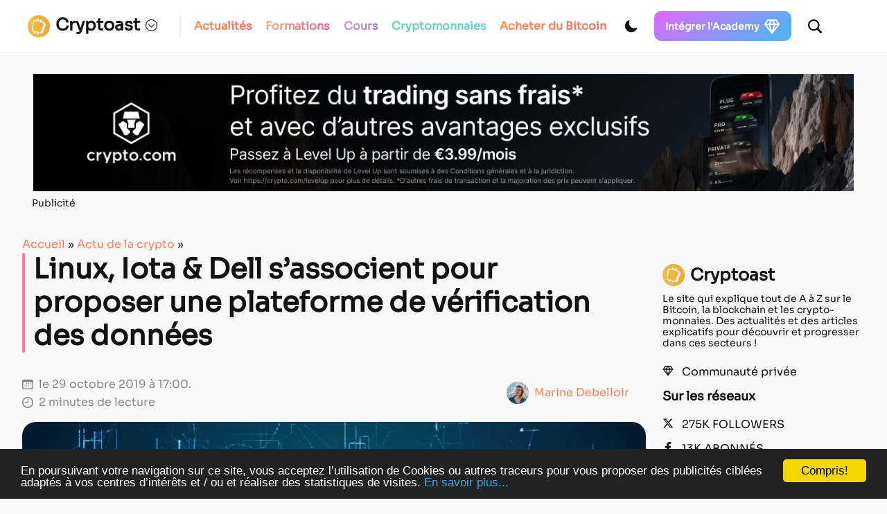

--- FILE ---
content_type: text/html; charset=utf-8
request_url: https://www.google.com/recaptcha/api2/anchor?ar=1&k=6LcOxjcUAAAAAHBBAvjgnrmjECJlnJSVCJH10TSR&co=aHR0cHM6Ly9jcnlwdG9hc3QuZnI6NDQz&hl=fr&v=PoyoqOPhxBO7pBk68S4YbpHZ&theme=light&size=normal&anchor-ms=20000&execute-ms=30000&cb=4guil7guj2mh
body_size: 49706
content:
<!DOCTYPE HTML><html dir="ltr" lang="fr"><head><meta http-equiv="Content-Type" content="text/html; charset=UTF-8">
<meta http-equiv="X-UA-Compatible" content="IE=edge">
<title>reCAPTCHA</title>
<style type="text/css">
/* cyrillic-ext */
@font-face {
  font-family: 'Roboto';
  font-style: normal;
  font-weight: 400;
  font-stretch: 100%;
  src: url(//fonts.gstatic.com/s/roboto/v48/KFO7CnqEu92Fr1ME7kSn66aGLdTylUAMa3GUBHMdazTgWw.woff2) format('woff2');
  unicode-range: U+0460-052F, U+1C80-1C8A, U+20B4, U+2DE0-2DFF, U+A640-A69F, U+FE2E-FE2F;
}
/* cyrillic */
@font-face {
  font-family: 'Roboto';
  font-style: normal;
  font-weight: 400;
  font-stretch: 100%;
  src: url(//fonts.gstatic.com/s/roboto/v48/KFO7CnqEu92Fr1ME7kSn66aGLdTylUAMa3iUBHMdazTgWw.woff2) format('woff2');
  unicode-range: U+0301, U+0400-045F, U+0490-0491, U+04B0-04B1, U+2116;
}
/* greek-ext */
@font-face {
  font-family: 'Roboto';
  font-style: normal;
  font-weight: 400;
  font-stretch: 100%;
  src: url(//fonts.gstatic.com/s/roboto/v48/KFO7CnqEu92Fr1ME7kSn66aGLdTylUAMa3CUBHMdazTgWw.woff2) format('woff2');
  unicode-range: U+1F00-1FFF;
}
/* greek */
@font-face {
  font-family: 'Roboto';
  font-style: normal;
  font-weight: 400;
  font-stretch: 100%;
  src: url(//fonts.gstatic.com/s/roboto/v48/KFO7CnqEu92Fr1ME7kSn66aGLdTylUAMa3-UBHMdazTgWw.woff2) format('woff2');
  unicode-range: U+0370-0377, U+037A-037F, U+0384-038A, U+038C, U+038E-03A1, U+03A3-03FF;
}
/* math */
@font-face {
  font-family: 'Roboto';
  font-style: normal;
  font-weight: 400;
  font-stretch: 100%;
  src: url(//fonts.gstatic.com/s/roboto/v48/KFO7CnqEu92Fr1ME7kSn66aGLdTylUAMawCUBHMdazTgWw.woff2) format('woff2');
  unicode-range: U+0302-0303, U+0305, U+0307-0308, U+0310, U+0312, U+0315, U+031A, U+0326-0327, U+032C, U+032F-0330, U+0332-0333, U+0338, U+033A, U+0346, U+034D, U+0391-03A1, U+03A3-03A9, U+03B1-03C9, U+03D1, U+03D5-03D6, U+03F0-03F1, U+03F4-03F5, U+2016-2017, U+2034-2038, U+203C, U+2040, U+2043, U+2047, U+2050, U+2057, U+205F, U+2070-2071, U+2074-208E, U+2090-209C, U+20D0-20DC, U+20E1, U+20E5-20EF, U+2100-2112, U+2114-2115, U+2117-2121, U+2123-214F, U+2190, U+2192, U+2194-21AE, U+21B0-21E5, U+21F1-21F2, U+21F4-2211, U+2213-2214, U+2216-22FF, U+2308-230B, U+2310, U+2319, U+231C-2321, U+2336-237A, U+237C, U+2395, U+239B-23B7, U+23D0, U+23DC-23E1, U+2474-2475, U+25AF, U+25B3, U+25B7, U+25BD, U+25C1, U+25CA, U+25CC, U+25FB, U+266D-266F, U+27C0-27FF, U+2900-2AFF, U+2B0E-2B11, U+2B30-2B4C, U+2BFE, U+3030, U+FF5B, U+FF5D, U+1D400-1D7FF, U+1EE00-1EEFF;
}
/* symbols */
@font-face {
  font-family: 'Roboto';
  font-style: normal;
  font-weight: 400;
  font-stretch: 100%;
  src: url(//fonts.gstatic.com/s/roboto/v48/KFO7CnqEu92Fr1ME7kSn66aGLdTylUAMaxKUBHMdazTgWw.woff2) format('woff2');
  unicode-range: U+0001-000C, U+000E-001F, U+007F-009F, U+20DD-20E0, U+20E2-20E4, U+2150-218F, U+2190, U+2192, U+2194-2199, U+21AF, U+21E6-21F0, U+21F3, U+2218-2219, U+2299, U+22C4-22C6, U+2300-243F, U+2440-244A, U+2460-24FF, U+25A0-27BF, U+2800-28FF, U+2921-2922, U+2981, U+29BF, U+29EB, U+2B00-2BFF, U+4DC0-4DFF, U+FFF9-FFFB, U+10140-1018E, U+10190-1019C, U+101A0, U+101D0-101FD, U+102E0-102FB, U+10E60-10E7E, U+1D2C0-1D2D3, U+1D2E0-1D37F, U+1F000-1F0FF, U+1F100-1F1AD, U+1F1E6-1F1FF, U+1F30D-1F30F, U+1F315, U+1F31C, U+1F31E, U+1F320-1F32C, U+1F336, U+1F378, U+1F37D, U+1F382, U+1F393-1F39F, U+1F3A7-1F3A8, U+1F3AC-1F3AF, U+1F3C2, U+1F3C4-1F3C6, U+1F3CA-1F3CE, U+1F3D4-1F3E0, U+1F3ED, U+1F3F1-1F3F3, U+1F3F5-1F3F7, U+1F408, U+1F415, U+1F41F, U+1F426, U+1F43F, U+1F441-1F442, U+1F444, U+1F446-1F449, U+1F44C-1F44E, U+1F453, U+1F46A, U+1F47D, U+1F4A3, U+1F4B0, U+1F4B3, U+1F4B9, U+1F4BB, U+1F4BF, U+1F4C8-1F4CB, U+1F4D6, U+1F4DA, U+1F4DF, U+1F4E3-1F4E6, U+1F4EA-1F4ED, U+1F4F7, U+1F4F9-1F4FB, U+1F4FD-1F4FE, U+1F503, U+1F507-1F50B, U+1F50D, U+1F512-1F513, U+1F53E-1F54A, U+1F54F-1F5FA, U+1F610, U+1F650-1F67F, U+1F687, U+1F68D, U+1F691, U+1F694, U+1F698, U+1F6AD, U+1F6B2, U+1F6B9-1F6BA, U+1F6BC, U+1F6C6-1F6CF, U+1F6D3-1F6D7, U+1F6E0-1F6EA, U+1F6F0-1F6F3, U+1F6F7-1F6FC, U+1F700-1F7FF, U+1F800-1F80B, U+1F810-1F847, U+1F850-1F859, U+1F860-1F887, U+1F890-1F8AD, U+1F8B0-1F8BB, U+1F8C0-1F8C1, U+1F900-1F90B, U+1F93B, U+1F946, U+1F984, U+1F996, U+1F9E9, U+1FA00-1FA6F, U+1FA70-1FA7C, U+1FA80-1FA89, U+1FA8F-1FAC6, U+1FACE-1FADC, U+1FADF-1FAE9, U+1FAF0-1FAF8, U+1FB00-1FBFF;
}
/* vietnamese */
@font-face {
  font-family: 'Roboto';
  font-style: normal;
  font-weight: 400;
  font-stretch: 100%;
  src: url(//fonts.gstatic.com/s/roboto/v48/KFO7CnqEu92Fr1ME7kSn66aGLdTylUAMa3OUBHMdazTgWw.woff2) format('woff2');
  unicode-range: U+0102-0103, U+0110-0111, U+0128-0129, U+0168-0169, U+01A0-01A1, U+01AF-01B0, U+0300-0301, U+0303-0304, U+0308-0309, U+0323, U+0329, U+1EA0-1EF9, U+20AB;
}
/* latin-ext */
@font-face {
  font-family: 'Roboto';
  font-style: normal;
  font-weight: 400;
  font-stretch: 100%;
  src: url(//fonts.gstatic.com/s/roboto/v48/KFO7CnqEu92Fr1ME7kSn66aGLdTylUAMa3KUBHMdazTgWw.woff2) format('woff2');
  unicode-range: U+0100-02BA, U+02BD-02C5, U+02C7-02CC, U+02CE-02D7, U+02DD-02FF, U+0304, U+0308, U+0329, U+1D00-1DBF, U+1E00-1E9F, U+1EF2-1EFF, U+2020, U+20A0-20AB, U+20AD-20C0, U+2113, U+2C60-2C7F, U+A720-A7FF;
}
/* latin */
@font-face {
  font-family: 'Roboto';
  font-style: normal;
  font-weight: 400;
  font-stretch: 100%;
  src: url(//fonts.gstatic.com/s/roboto/v48/KFO7CnqEu92Fr1ME7kSn66aGLdTylUAMa3yUBHMdazQ.woff2) format('woff2');
  unicode-range: U+0000-00FF, U+0131, U+0152-0153, U+02BB-02BC, U+02C6, U+02DA, U+02DC, U+0304, U+0308, U+0329, U+2000-206F, U+20AC, U+2122, U+2191, U+2193, U+2212, U+2215, U+FEFF, U+FFFD;
}
/* cyrillic-ext */
@font-face {
  font-family: 'Roboto';
  font-style: normal;
  font-weight: 500;
  font-stretch: 100%;
  src: url(//fonts.gstatic.com/s/roboto/v48/KFO7CnqEu92Fr1ME7kSn66aGLdTylUAMa3GUBHMdazTgWw.woff2) format('woff2');
  unicode-range: U+0460-052F, U+1C80-1C8A, U+20B4, U+2DE0-2DFF, U+A640-A69F, U+FE2E-FE2F;
}
/* cyrillic */
@font-face {
  font-family: 'Roboto';
  font-style: normal;
  font-weight: 500;
  font-stretch: 100%;
  src: url(//fonts.gstatic.com/s/roboto/v48/KFO7CnqEu92Fr1ME7kSn66aGLdTylUAMa3iUBHMdazTgWw.woff2) format('woff2');
  unicode-range: U+0301, U+0400-045F, U+0490-0491, U+04B0-04B1, U+2116;
}
/* greek-ext */
@font-face {
  font-family: 'Roboto';
  font-style: normal;
  font-weight: 500;
  font-stretch: 100%;
  src: url(//fonts.gstatic.com/s/roboto/v48/KFO7CnqEu92Fr1ME7kSn66aGLdTylUAMa3CUBHMdazTgWw.woff2) format('woff2');
  unicode-range: U+1F00-1FFF;
}
/* greek */
@font-face {
  font-family: 'Roboto';
  font-style: normal;
  font-weight: 500;
  font-stretch: 100%;
  src: url(//fonts.gstatic.com/s/roboto/v48/KFO7CnqEu92Fr1ME7kSn66aGLdTylUAMa3-UBHMdazTgWw.woff2) format('woff2');
  unicode-range: U+0370-0377, U+037A-037F, U+0384-038A, U+038C, U+038E-03A1, U+03A3-03FF;
}
/* math */
@font-face {
  font-family: 'Roboto';
  font-style: normal;
  font-weight: 500;
  font-stretch: 100%;
  src: url(//fonts.gstatic.com/s/roboto/v48/KFO7CnqEu92Fr1ME7kSn66aGLdTylUAMawCUBHMdazTgWw.woff2) format('woff2');
  unicode-range: U+0302-0303, U+0305, U+0307-0308, U+0310, U+0312, U+0315, U+031A, U+0326-0327, U+032C, U+032F-0330, U+0332-0333, U+0338, U+033A, U+0346, U+034D, U+0391-03A1, U+03A3-03A9, U+03B1-03C9, U+03D1, U+03D5-03D6, U+03F0-03F1, U+03F4-03F5, U+2016-2017, U+2034-2038, U+203C, U+2040, U+2043, U+2047, U+2050, U+2057, U+205F, U+2070-2071, U+2074-208E, U+2090-209C, U+20D0-20DC, U+20E1, U+20E5-20EF, U+2100-2112, U+2114-2115, U+2117-2121, U+2123-214F, U+2190, U+2192, U+2194-21AE, U+21B0-21E5, U+21F1-21F2, U+21F4-2211, U+2213-2214, U+2216-22FF, U+2308-230B, U+2310, U+2319, U+231C-2321, U+2336-237A, U+237C, U+2395, U+239B-23B7, U+23D0, U+23DC-23E1, U+2474-2475, U+25AF, U+25B3, U+25B7, U+25BD, U+25C1, U+25CA, U+25CC, U+25FB, U+266D-266F, U+27C0-27FF, U+2900-2AFF, U+2B0E-2B11, U+2B30-2B4C, U+2BFE, U+3030, U+FF5B, U+FF5D, U+1D400-1D7FF, U+1EE00-1EEFF;
}
/* symbols */
@font-face {
  font-family: 'Roboto';
  font-style: normal;
  font-weight: 500;
  font-stretch: 100%;
  src: url(//fonts.gstatic.com/s/roboto/v48/KFO7CnqEu92Fr1ME7kSn66aGLdTylUAMaxKUBHMdazTgWw.woff2) format('woff2');
  unicode-range: U+0001-000C, U+000E-001F, U+007F-009F, U+20DD-20E0, U+20E2-20E4, U+2150-218F, U+2190, U+2192, U+2194-2199, U+21AF, U+21E6-21F0, U+21F3, U+2218-2219, U+2299, U+22C4-22C6, U+2300-243F, U+2440-244A, U+2460-24FF, U+25A0-27BF, U+2800-28FF, U+2921-2922, U+2981, U+29BF, U+29EB, U+2B00-2BFF, U+4DC0-4DFF, U+FFF9-FFFB, U+10140-1018E, U+10190-1019C, U+101A0, U+101D0-101FD, U+102E0-102FB, U+10E60-10E7E, U+1D2C0-1D2D3, U+1D2E0-1D37F, U+1F000-1F0FF, U+1F100-1F1AD, U+1F1E6-1F1FF, U+1F30D-1F30F, U+1F315, U+1F31C, U+1F31E, U+1F320-1F32C, U+1F336, U+1F378, U+1F37D, U+1F382, U+1F393-1F39F, U+1F3A7-1F3A8, U+1F3AC-1F3AF, U+1F3C2, U+1F3C4-1F3C6, U+1F3CA-1F3CE, U+1F3D4-1F3E0, U+1F3ED, U+1F3F1-1F3F3, U+1F3F5-1F3F7, U+1F408, U+1F415, U+1F41F, U+1F426, U+1F43F, U+1F441-1F442, U+1F444, U+1F446-1F449, U+1F44C-1F44E, U+1F453, U+1F46A, U+1F47D, U+1F4A3, U+1F4B0, U+1F4B3, U+1F4B9, U+1F4BB, U+1F4BF, U+1F4C8-1F4CB, U+1F4D6, U+1F4DA, U+1F4DF, U+1F4E3-1F4E6, U+1F4EA-1F4ED, U+1F4F7, U+1F4F9-1F4FB, U+1F4FD-1F4FE, U+1F503, U+1F507-1F50B, U+1F50D, U+1F512-1F513, U+1F53E-1F54A, U+1F54F-1F5FA, U+1F610, U+1F650-1F67F, U+1F687, U+1F68D, U+1F691, U+1F694, U+1F698, U+1F6AD, U+1F6B2, U+1F6B9-1F6BA, U+1F6BC, U+1F6C6-1F6CF, U+1F6D3-1F6D7, U+1F6E0-1F6EA, U+1F6F0-1F6F3, U+1F6F7-1F6FC, U+1F700-1F7FF, U+1F800-1F80B, U+1F810-1F847, U+1F850-1F859, U+1F860-1F887, U+1F890-1F8AD, U+1F8B0-1F8BB, U+1F8C0-1F8C1, U+1F900-1F90B, U+1F93B, U+1F946, U+1F984, U+1F996, U+1F9E9, U+1FA00-1FA6F, U+1FA70-1FA7C, U+1FA80-1FA89, U+1FA8F-1FAC6, U+1FACE-1FADC, U+1FADF-1FAE9, U+1FAF0-1FAF8, U+1FB00-1FBFF;
}
/* vietnamese */
@font-face {
  font-family: 'Roboto';
  font-style: normal;
  font-weight: 500;
  font-stretch: 100%;
  src: url(//fonts.gstatic.com/s/roboto/v48/KFO7CnqEu92Fr1ME7kSn66aGLdTylUAMa3OUBHMdazTgWw.woff2) format('woff2');
  unicode-range: U+0102-0103, U+0110-0111, U+0128-0129, U+0168-0169, U+01A0-01A1, U+01AF-01B0, U+0300-0301, U+0303-0304, U+0308-0309, U+0323, U+0329, U+1EA0-1EF9, U+20AB;
}
/* latin-ext */
@font-face {
  font-family: 'Roboto';
  font-style: normal;
  font-weight: 500;
  font-stretch: 100%;
  src: url(//fonts.gstatic.com/s/roboto/v48/KFO7CnqEu92Fr1ME7kSn66aGLdTylUAMa3KUBHMdazTgWw.woff2) format('woff2');
  unicode-range: U+0100-02BA, U+02BD-02C5, U+02C7-02CC, U+02CE-02D7, U+02DD-02FF, U+0304, U+0308, U+0329, U+1D00-1DBF, U+1E00-1E9F, U+1EF2-1EFF, U+2020, U+20A0-20AB, U+20AD-20C0, U+2113, U+2C60-2C7F, U+A720-A7FF;
}
/* latin */
@font-face {
  font-family: 'Roboto';
  font-style: normal;
  font-weight: 500;
  font-stretch: 100%;
  src: url(//fonts.gstatic.com/s/roboto/v48/KFO7CnqEu92Fr1ME7kSn66aGLdTylUAMa3yUBHMdazQ.woff2) format('woff2');
  unicode-range: U+0000-00FF, U+0131, U+0152-0153, U+02BB-02BC, U+02C6, U+02DA, U+02DC, U+0304, U+0308, U+0329, U+2000-206F, U+20AC, U+2122, U+2191, U+2193, U+2212, U+2215, U+FEFF, U+FFFD;
}
/* cyrillic-ext */
@font-face {
  font-family: 'Roboto';
  font-style: normal;
  font-weight: 900;
  font-stretch: 100%;
  src: url(//fonts.gstatic.com/s/roboto/v48/KFO7CnqEu92Fr1ME7kSn66aGLdTylUAMa3GUBHMdazTgWw.woff2) format('woff2');
  unicode-range: U+0460-052F, U+1C80-1C8A, U+20B4, U+2DE0-2DFF, U+A640-A69F, U+FE2E-FE2F;
}
/* cyrillic */
@font-face {
  font-family: 'Roboto';
  font-style: normal;
  font-weight: 900;
  font-stretch: 100%;
  src: url(//fonts.gstatic.com/s/roboto/v48/KFO7CnqEu92Fr1ME7kSn66aGLdTylUAMa3iUBHMdazTgWw.woff2) format('woff2');
  unicode-range: U+0301, U+0400-045F, U+0490-0491, U+04B0-04B1, U+2116;
}
/* greek-ext */
@font-face {
  font-family: 'Roboto';
  font-style: normal;
  font-weight: 900;
  font-stretch: 100%;
  src: url(//fonts.gstatic.com/s/roboto/v48/KFO7CnqEu92Fr1ME7kSn66aGLdTylUAMa3CUBHMdazTgWw.woff2) format('woff2');
  unicode-range: U+1F00-1FFF;
}
/* greek */
@font-face {
  font-family: 'Roboto';
  font-style: normal;
  font-weight: 900;
  font-stretch: 100%;
  src: url(//fonts.gstatic.com/s/roboto/v48/KFO7CnqEu92Fr1ME7kSn66aGLdTylUAMa3-UBHMdazTgWw.woff2) format('woff2');
  unicode-range: U+0370-0377, U+037A-037F, U+0384-038A, U+038C, U+038E-03A1, U+03A3-03FF;
}
/* math */
@font-face {
  font-family: 'Roboto';
  font-style: normal;
  font-weight: 900;
  font-stretch: 100%;
  src: url(//fonts.gstatic.com/s/roboto/v48/KFO7CnqEu92Fr1ME7kSn66aGLdTylUAMawCUBHMdazTgWw.woff2) format('woff2');
  unicode-range: U+0302-0303, U+0305, U+0307-0308, U+0310, U+0312, U+0315, U+031A, U+0326-0327, U+032C, U+032F-0330, U+0332-0333, U+0338, U+033A, U+0346, U+034D, U+0391-03A1, U+03A3-03A9, U+03B1-03C9, U+03D1, U+03D5-03D6, U+03F0-03F1, U+03F4-03F5, U+2016-2017, U+2034-2038, U+203C, U+2040, U+2043, U+2047, U+2050, U+2057, U+205F, U+2070-2071, U+2074-208E, U+2090-209C, U+20D0-20DC, U+20E1, U+20E5-20EF, U+2100-2112, U+2114-2115, U+2117-2121, U+2123-214F, U+2190, U+2192, U+2194-21AE, U+21B0-21E5, U+21F1-21F2, U+21F4-2211, U+2213-2214, U+2216-22FF, U+2308-230B, U+2310, U+2319, U+231C-2321, U+2336-237A, U+237C, U+2395, U+239B-23B7, U+23D0, U+23DC-23E1, U+2474-2475, U+25AF, U+25B3, U+25B7, U+25BD, U+25C1, U+25CA, U+25CC, U+25FB, U+266D-266F, U+27C0-27FF, U+2900-2AFF, U+2B0E-2B11, U+2B30-2B4C, U+2BFE, U+3030, U+FF5B, U+FF5D, U+1D400-1D7FF, U+1EE00-1EEFF;
}
/* symbols */
@font-face {
  font-family: 'Roboto';
  font-style: normal;
  font-weight: 900;
  font-stretch: 100%;
  src: url(//fonts.gstatic.com/s/roboto/v48/KFO7CnqEu92Fr1ME7kSn66aGLdTylUAMaxKUBHMdazTgWw.woff2) format('woff2');
  unicode-range: U+0001-000C, U+000E-001F, U+007F-009F, U+20DD-20E0, U+20E2-20E4, U+2150-218F, U+2190, U+2192, U+2194-2199, U+21AF, U+21E6-21F0, U+21F3, U+2218-2219, U+2299, U+22C4-22C6, U+2300-243F, U+2440-244A, U+2460-24FF, U+25A0-27BF, U+2800-28FF, U+2921-2922, U+2981, U+29BF, U+29EB, U+2B00-2BFF, U+4DC0-4DFF, U+FFF9-FFFB, U+10140-1018E, U+10190-1019C, U+101A0, U+101D0-101FD, U+102E0-102FB, U+10E60-10E7E, U+1D2C0-1D2D3, U+1D2E0-1D37F, U+1F000-1F0FF, U+1F100-1F1AD, U+1F1E6-1F1FF, U+1F30D-1F30F, U+1F315, U+1F31C, U+1F31E, U+1F320-1F32C, U+1F336, U+1F378, U+1F37D, U+1F382, U+1F393-1F39F, U+1F3A7-1F3A8, U+1F3AC-1F3AF, U+1F3C2, U+1F3C4-1F3C6, U+1F3CA-1F3CE, U+1F3D4-1F3E0, U+1F3ED, U+1F3F1-1F3F3, U+1F3F5-1F3F7, U+1F408, U+1F415, U+1F41F, U+1F426, U+1F43F, U+1F441-1F442, U+1F444, U+1F446-1F449, U+1F44C-1F44E, U+1F453, U+1F46A, U+1F47D, U+1F4A3, U+1F4B0, U+1F4B3, U+1F4B9, U+1F4BB, U+1F4BF, U+1F4C8-1F4CB, U+1F4D6, U+1F4DA, U+1F4DF, U+1F4E3-1F4E6, U+1F4EA-1F4ED, U+1F4F7, U+1F4F9-1F4FB, U+1F4FD-1F4FE, U+1F503, U+1F507-1F50B, U+1F50D, U+1F512-1F513, U+1F53E-1F54A, U+1F54F-1F5FA, U+1F610, U+1F650-1F67F, U+1F687, U+1F68D, U+1F691, U+1F694, U+1F698, U+1F6AD, U+1F6B2, U+1F6B9-1F6BA, U+1F6BC, U+1F6C6-1F6CF, U+1F6D3-1F6D7, U+1F6E0-1F6EA, U+1F6F0-1F6F3, U+1F6F7-1F6FC, U+1F700-1F7FF, U+1F800-1F80B, U+1F810-1F847, U+1F850-1F859, U+1F860-1F887, U+1F890-1F8AD, U+1F8B0-1F8BB, U+1F8C0-1F8C1, U+1F900-1F90B, U+1F93B, U+1F946, U+1F984, U+1F996, U+1F9E9, U+1FA00-1FA6F, U+1FA70-1FA7C, U+1FA80-1FA89, U+1FA8F-1FAC6, U+1FACE-1FADC, U+1FADF-1FAE9, U+1FAF0-1FAF8, U+1FB00-1FBFF;
}
/* vietnamese */
@font-face {
  font-family: 'Roboto';
  font-style: normal;
  font-weight: 900;
  font-stretch: 100%;
  src: url(//fonts.gstatic.com/s/roboto/v48/KFO7CnqEu92Fr1ME7kSn66aGLdTylUAMa3OUBHMdazTgWw.woff2) format('woff2');
  unicode-range: U+0102-0103, U+0110-0111, U+0128-0129, U+0168-0169, U+01A0-01A1, U+01AF-01B0, U+0300-0301, U+0303-0304, U+0308-0309, U+0323, U+0329, U+1EA0-1EF9, U+20AB;
}
/* latin-ext */
@font-face {
  font-family: 'Roboto';
  font-style: normal;
  font-weight: 900;
  font-stretch: 100%;
  src: url(//fonts.gstatic.com/s/roboto/v48/KFO7CnqEu92Fr1ME7kSn66aGLdTylUAMa3KUBHMdazTgWw.woff2) format('woff2');
  unicode-range: U+0100-02BA, U+02BD-02C5, U+02C7-02CC, U+02CE-02D7, U+02DD-02FF, U+0304, U+0308, U+0329, U+1D00-1DBF, U+1E00-1E9F, U+1EF2-1EFF, U+2020, U+20A0-20AB, U+20AD-20C0, U+2113, U+2C60-2C7F, U+A720-A7FF;
}
/* latin */
@font-face {
  font-family: 'Roboto';
  font-style: normal;
  font-weight: 900;
  font-stretch: 100%;
  src: url(//fonts.gstatic.com/s/roboto/v48/KFO7CnqEu92Fr1ME7kSn66aGLdTylUAMa3yUBHMdazQ.woff2) format('woff2');
  unicode-range: U+0000-00FF, U+0131, U+0152-0153, U+02BB-02BC, U+02C6, U+02DA, U+02DC, U+0304, U+0308, U+0329, U+2000-206F, U+20AC, U+2122, U+2191, U+2193, U+2212, U+2215, U+FEFF, U+FFFD;
}

</style>
<link rel="stylesheet" type="text/css" href="https://www.gstatic.com/recaptcha/releases/PoyoqOPhxBO7pBk68S4YbpHZ/styles__ltr.css">
<script nonce="twOBkAWRYkijtOO2sSnzXw" type="text/javascript">window['__recaptcha_api'] = 'https://www.google.com/recaptcha/api2/';</script>
<script type="text/javascript" src="https://www.gstatic.com/recaptcha/releases/PoyoqOPhxBO7pBk68S4YbpHZ/recaptcha__fr.js" nonce="twOBkAWRYkijtOO2sSnzXw">
      
    </script></head>
<body><div id="rc-anchor-alert" class="rc-anchor-alert"></div>
<input type="hidden" id="recaptcha-token" value="[base64]">
<script type="text/javascript" nonce="twOBkAWRYkijtOO2sSnzXw">
      recaptcha.anchor.Main.init("[\x22ainput\x22,[\x22bgdata\x22,\x22\x22,\[base64]/[base64]/[base64]/KE4oMTI0LHYsdi5HKSxMWihsLHYpKTpOKDEyNCx2LGwpLFYpLHYpLFQpKSxGKDE3MSx2KX0scjc9ZnVuY3Rpb24obCl7cmV0dXJuIGx9LEM9ZnVuY3Rpb24obCxWLHYpe04odixsLFYpLFZbYWtdPTI3OTZ9LG49ZnVuY3Rpb24obCxWKXtWLlg9KChWLlg/[base64]/[base64]/[base64]/[base64]/[base64]/[base64]/[base64]/[base64]/[base64]/[base64]/[base64]\\u003d\x22,\[base64]\\u003d\\u003d\x22,\x22P8KyeV7Ch0IYRcK+w6LDqUlgFngBw6DChA12woc8wpjCkVvDikVrA8KASlbCvsK7wqk/RRvDpjfCnhpUwrHDnsKEacOHw41Dw7rCisKRGWogPMOdw7bCusKtb8OLZxjDvVU1VMKqw5/CnmFHw5I2wpwqchfDqMOycknDh3RXdcO2w6grbW/Cn3zDh8Kcw7PDozHClcKGw69swofDrCNlI1g8B3FEw7Ycw4zCrjXDiyHDnWY+w5RIAGgvETPDsMORHMOZw5gtJS1MQj/DtsKMZmtMQGoGScOdc8KiBhNfcyfCkcOgecKIOWRRShlzdAc/wpbDvxkiKMKbwobDvwzCqiNkw6QtwoYPOWMqw7vCp3bCuAvDu8KJw7tew688VMOCw5IBwpfDr8KIEH/CicOUZsKPLcKaw4TDjsOpw6jCqxLDkxYhJwfCqgtRIULCk8OVw7MXwr/DvcKnwrXDqyM8wpM6HgDDhBsIwrPDgBTDoxtYwpDDgwTDvS3CrMOmw4cvKMO0EMKxw7/DksK3WU1Yw7nDm8OZBDA8XcOKTjnDhRwvw5vDjFd5S8OrwqF3OB/[base64]/K8KnNcKIw6vDhhjDv8OXwoPCq8KzbsKyw6/CksOEwrXDlzwjMcKOW8ONACM6acONZw7DuyXDrsKuV8OGYcKZwpjDksKECAHCnMKawprCvi9hw5nCmF8UZMO2QgVrwrjCqi7DlcKEwqbCgcOOw4AlDcOvwpbCnsKNP8ONw7sdwq/[base64]/wp3DogXCqcOVBXnCq8K4aUjCt8KbAUBBw4jDg8OWw6nDssOiCE4tcsKrw75NOgp0wpIYJMKoa8Klw7haUsKVAic4YsO7MsK8w4rCvcOAw7AWRMK7CjTCtsOcCxbCtsKOw7/CpGDDu8OuMEVvIsOYw47Dn10ow63Ch8Osc8OPw71yGMK1e3bCu8KRwoDCuRHCriwHwqk9V3lowqDCjiNCw6Nuw5PCqsK7w5nDoMKsS09gwpBwwohoL8KXUGfCvyXCoyl5w5XCncKsCsKYUkJswoxtwrPCmiU8QCQoeAdSwpzCr8KgAcOHw77DgsKOdykPFR1/HUbDvSPDrMOkVi7CmsOEGMKJY8Ofw6s8w6QKwo7CqGxiIsOAw7Q2a8Oow7bCg8O+O8ODfRDChcKMJxLCqMO/I8KQw77CkXDDisO9w6jDvnLCqybCnXnDghsOwrYqw7Y0f8OPwr8rZjEgwq3DggfDhcOwSMKuNXfDucO8w5/[base64]/DhcK6w5l0w4/CiSbDgcOWwq1GL8KJwqBcw7d+E3Zvw5MjQ8KHGhbDn8OzDsO/WMKOD8OxFMOUTinCjcOsMMOUw5EGEToAwq7CsmDDkyLDh8OjOTXDmXAHwpl3DsKVwoEzw55mbcKFIMONMy4hNAMYw4ocw5TDtjXDpGU1w47CtMOyQTgWWMOZwrrCp2YOw6cxRcOew6rCs8KuworCnGfCg1FUUX8kYcOKHMKAaMOmZ8KowoRGw4V7w5MkSsObw6x/KMOgdkVvccOUwrwLw5zClycxVQxow4FBwqbCggx4wqfDoMOEQiU0EcKSNHHCkD7ChMKhb8K5A2TDpEvChMK/Y8Kfwophwr/[base64]/DuEYgw6MywpRQw4nCjTXCvsOkAWowAsKJLFtKMEfDsk9eHcKZw7MIQcKzb0XCpzUpaiHDqMO9wojDosOIw53Dn0LDjMKMCG/CsMO9w5vDlcK0w7FGJ1k3w7JlBsKCw5dNw6MoD8K2HyvDrMO7w4jCncKVwofDviNEw6waOsOMw63DqQzDu8OXS8Kpw4lDw6t8w5tVw5ICGVjDnhElwp0ta8OPw49UJsO0SMOcNmFnw6TCqxXCow/CkE7DrmPCjDLDsV0rcCXCgE7DtWJEU8OVwpcOwoZHw5g+wpNXwoFtYMOYBzLDi21GB8KCw6gAViJ/[base64]/CrgIpA8Kzw47CuAlsNC/DlcOMwos+w5bCmHhmJMOqwrTCpxjCt0UKwrnCgMO6w5bDr8K2wrhwV8KkYV42C8OeblNILDBzw5fDoxlIwoZywq9Fw6TDrh9owrvCogE1wp9Cwrx/RHzDksKuwqhlw6RROzoaw6B8w77CncK8OlhLCGrDv2/Cs8KNwqTDoyEQw6I4woLDqTvDvMOJw5zClVBHw5c6w6MecMOmwo3DjR/DllcuemFOwqfCpzDDkDrDggZKwq7CkhjDrUQ3w5cuw6jDoAfDpMKpdcKowprDk8Orw7QdFD8pw61CH8KIwp7Cr0TCksKTw4U2wrjDnsK0w4/ChwZEwpfDgAdHP8KJBgZ5wo7DmsOjw7HCiA5dYMOCCMOZw4V/fcOCN3x1wos9O8O3w5pUwoIQw7XCqGBhw7LDn8O5worCnMOtCBsgE8OcMxbDt03DgQlawonCkMKnwrDDhw/DgcKnOyHCgMKZwrnCmsO6ck/CpHnChGs3wo7DpcKdAMKlc8KEw5tfwrrDj8OXw71QwqPCm8KAw7rCrwHDvk13U8OxwpgWF3HCjcONwpPCh8OswpzCnFnCqcO/w7XCvBDDvcKKw4TCkcKGw4dyPC5PJcOlwr1DwpNjN8ONBTcVA8KoGTfDpMK8NcKtw6XCkjzChj57RzlAwq/DiH8jAwnCs8KIDzvDi8Kdw5Z6GW3CjxHDqMOQw5M2w6HDg8OURBvDq8Ovw6UAUcKwwrLDtMKXGgYpfGfDnn8kwpVLZcKaEMOtwqwAwpgcw77CiMO6EMOjwrxyw5XCi8Olw4N9w4PCr0nCqcOHC1lsw7LCnU0nDcKQZ8OLwqDCk8Ohw7/DlUnCl8K3ZEg6w6rDv3vCpE7CsFTDhcK8wpUFwpnCm8KtwoFpeSprKcO/UmsswpXCkyNcRzl5YsOEWMOcwpHDkWgRwprDtzRKw47DmMORwq9BwqTCkEjClWzDssKLaMKSJcO9w58Jwp5vwofCpsO9Y15nUR/CvcKBw5J+w7TCqx4dw7ljFsKyw6LDmMKEPMOqwq7CicKHw60Pw4pWElUlwqEeIEvCqwnDgcObOFfCk0TDgyxfYcOdw7HDvEY3wq/ClsO6D1Bpwr3DgMOcZsKXAyvDlB/CvC0IwpNbW2rCmcKxw4kddwrDoBnCusOEJEDDi8KcLhtWLcKxLFpIwpnDg8OWY2QNwpxTdSEYw41uGgDDvsKMwqYqEcKew4PCk8O4UAnDisOAw7HDrRnDnMOIw4J/w78qPiDCsMKPfMOkcznCh8KpPVrCj8OFwqJ/eRgWw457DkUvK8OUwodaw5nCtcOcw7UpYyXCgUs4wqJuw44ww5EPw40Xw6nChsKrw60mUcORJnvDpsOqwrhiwpzCnS/DksOmw5EcEVBow5zDncKww71LMzNRw4TCkHnCp8O7RcKHw6XDsmxVwpM9w4cdwqbDrMKFw7hSSmnDhC7DniTCmsKPTcKlwo4Lw6/[base64]/w6V4woXCj3zDlw/DmsOKw4XCpzDDlsOOSMKEw4gFwpLCtFE8BCgFG8K7aV0hVMKHI8K/W1/CnBPDt8OyIRBMw5U1w68Pw6PDp8O5VHtIXsKNw6jDh27DuSDCtMKCwp3CnVFoVi4cwqR6wpTCnHDDq2jClCFowoLCpHLDtXrCmyvDlcO/w5EHw6lFSULCmcK1woA3w4g7HMKPw4rDvcOgwpTDoylEwrXCv8KMBMKFwpPDv8OUw7BBw7rCv8Kcwrgaw6/Cl8OWw7lvw77Dq0QrwobCrMKyw6t9w6crw7swLMOqfSHDkW/DjcO3wocFw5HDtsO2TB7CpcK8wrTDj0NNHcK/w7lVwp3Cg8K9d8KZIxrClATCriLDjGA5OcKGYU7CssO/wopiwrohc8KRwoDDuSzCtsOLclnCq2AwFsOlUsKeP3nDnx7CqiDDv1VrYMK1wpDDqm1oDj9KWDs9R3tewpd7WTzChEnDvsKmw73Cg1MdaGzDhjg4LV/CpsK4wrUJTcOSCn4Nw6FSTm0iw53DnMOBwr/[base64]/[base64]/[base64]/Dp8Ojw5hJwr0Uw5DDgWlswpcfwpXClDZTecOxYsKFw73DjsOcVxwkwrDDtyZJXz1SJCPDn8KuVsKCTDErVsODXcKZwrPDj8OjwpXDlMK9TTbCnMOKQsKyw7/[base64]/dy7CrBUIw4nDisK3w6/DmUzDkFvCgcKlw618w5vDiHNyX8O6w4scwoXCsA7DvUfClMOkwrDCry3CuMOfwqzDmGnDt8OHwrDCrcKKwrnDs3wtW8KJw6kHw7XCscO/WWrCnMOGVXvDlRrDvxoKwprDowHDilzDmsK8PmPCgMK+w59KIcOPMhw1YlfDvAtrwqlFNUTDsFLDu8K1w5MhwoMdw6dJGMKAwqxJCcO6wpUGW2UAw5DDtcK6L8ORaCg/wqJsRsKmwoF4OjR9w6bDg8Oaw7YoQXvCrsOtGMOTwrHClcKMwr7DtBvCr8KANA/DmHXCvk7DrTwlKMKOwpfCiTrCuz0/ZhbCoCQLwpTDuMOfJQU/w5F9w4wtw6fDuMKKw7EbwrlxwrXDkMK+fsO0X8KoYsKXwpTChMKBwoMQY8KsdX57w6nCu8KgWAZbC144bFpHwqLCuW4gBzU9an/CmxLDvAjCuVUJwrTCpxcfw4jDiwfCuMOGw5I0XCMbIMKKCUbDkcKywqUvQirCv1AIw7nDjMOzS8OeZg/CgghPw5wQwpUIFMOPHcOnw7TClMOnwrtyOgdYWHLDpzbDhy/[base64]/[base64]/Cq8OTHcKGDV7DjMKLwoMOwrkFI8KBw7PCiBk3w4TDocOUDRnCqR4ew6xCw63DnsO2w5YswrTDiXUiw74Rwps9b3jCiMOEB8OOO8OxP8OBdsOrOUUmNyIDaCjChsOiwoDDrl9qwoA9wpDDgsOaL8K0wrPCsXY6w6B+DF/[base64]/[base64]/CuMOTOMK5wr/ChMKZwofCulPDpMODwphHIlbDl8Khwp3DnTxNwo5SJwTDnzhibMO+w5PDgEZ5w793JHPDlMKgcj1PbHgOw6XCmMOoV27DqDVhwp0xw6LCtcOtWsKCMsK0w6Raw41sAcK6wozCn8KPZS/[base64]/Doh9AwoMfwrgVP1PCrsOxw7nDicObUMOAPArCk8OWRSE0w54ldjbDlDLCnFQSTMOFZ0HDqnnCs8KWw4zCvcKacjVnwrPDq8K7wqcWw7tvw5LDqg3DpMO4w4R7w4N4w41twpReI8KsU2jCqMOjworDnsOnIsKfw5TDoG9IXMOEc1XDvX87e8KfHMOPw4B2ZnZtwqU/[base64]/CkMKkw4ltwr7Dm8O2wr4JMcOnEMOlccOpFXt3ECnCk8OsNcKxw6jDocKqw5jCn2E0w5LCg2cKBmbCuWzDnE/CusOBUUrCicKVDy80w5HCq8KGwpRHacKMw5wOw4oJwqA1Sj1tcsK3wrR8wqrCv3fDpMK8OAjClxPDksKSwp1OUHVrNVrCmMOyHcOmcMKzUMOyw5USwqbCqMOMF8OVwoJkM8OVBlrDjiRvwo7CmMOzw6Uxw7/Cj8KnwrMBVMKMTcOPHcK2W8OTHmrDvD1aw6JkwqXDijxdworCr8K7worDpxcpfMOSw4IgYGwFw7Vrw4R4OMKrQ8Kow43CrS1tS8OAC2TCqkAVw64pZHbCvsK0w44pwqnDpsONBUURwrtfdAJuwrFfYMKawpl2KcKOwojCqGAywpXDt8OLw44/ZBJgOcOECSZLwp1iHsKIw5DCscKmwpMQwozDrWtgw5F6wopQKTY7I8O/Jk7CvifCosOHwoYtw5NFwoh9T2chRMK4IBjCiMKkaMOsIXp8TRPDskpZwrHDoUVaGsKpwpp5w69Rw5hvwqhAIxs/OcOcWsOsw41/wqojw5HDqMK+G8KqwohECDcPTMOdw719FVIOaxwawo3DhMOQGcKtNcOaCGjChzrCvcODA8KLEmJ/[base64]/WQ5fGcOBTMOLw6RAw73Ci1TDk8OmwqTCqMONwo5TcXIZaMOnQ37CmMODJHsCwqAIw7LDmMOJw47DpMOqwo/CpGpew6fCoMOgwokDwo7Cn1t6wrjCu8Ktw6xKw4gIIcKKQMOqw5XDqh1hWx8kwpbDnMKDw4TCq3XDuQrDoCLDrSbCoBLDmQo2wrgBBSbDr8OCwp/CgsK4wpY/Qg3CmMOHw5fDmUIMFMKcw73Dog1Gwp0rN0IBw50sDHDDuWEdw6QRMHRZwoTCl3gzwq1jMcKdbAbDgWLCncKXw5XDkMKdU8KRwrg7wqPCn8KswrF2B8OZwpLCpMOKNMKeey3DkMOrJy/Dk0ptH8KPwp/Ch8OsVMKKZ8KywrfCg03DjzDDsF7ChQPCmMO/HAsAwo9Gwr/Dv8KaBzXDvmPCsQ83w6vClsKpNMKFwrNDw7pVwqDCsMO+csOCI2zCk8Kqw5DDtiXDo0/CqsKOw6lxXcOnbVlCesKSEMOdFsKbLhUFMsKJw4MsHmXCosK/b8Ocw4s9wo0aSV9dw40Yw4nDq8K1LMKTwpYrwqzDu8KFw5XCjk0CfcOzwrDCpFnDl8OMw5YQwoZ7wqnCo8OJwrbCtRpnw6JDw4BKwpTCohnDt0RofmFVK8KBwo8jYcOGwq/DiWPDiMKZw4FFOsO3T0rCusKoMCM8VhkUwo5SwqBpNWrDmMOuXW3DusKfL0cEwrZUD8KKw4rDlj3Ci3/DhynDhcK0wqzCj8OARMK5YGLDgXZjw6NvXMOmw4UXw4gWWMOSNEHDgMKdYcOaw6XCu8KPAHImJcOiwqzDkEVawrHCpXnCm8OaAMOUNB3DpBrCo3/[base64]/Di8K9aj9cw5DCmAfCoMO+wpTDjlrCoTgzH0/[base64]/[base64]/CvMKEw48YQRlFTAHDv8KQBcKHHcOTw4DDk8O4MHvDm2/CgD4hw7TClMOqc3vCtxkHYETDhigywrYdEcOiHATDsAfDpcKpVWUvL3HCvD0jw5g3QVsJwrdVwqw5dHjDjsO6wq/DiE8cdMKvE8KNScOheWs8MMO0H8Kgwr44w4DCjTFkCh/[base64]/DnUDCocOmw67DvUDCsB9Cw7lvwo8IKcKEwqPDn0gJwovDo2rCmsKLO8Ouw698CcKIUQ5NFsKuwqBAwqrDhlXDssKVw5rDk8Kzwrobw4nCsn3DnMKcD8KAw6TCjsOmwprCi0vChGV4b2HCvDE0w44yw7jCqR3DtMK4wpDDjA0DccKvwoXDiMK2LsOywqI/w7vCrsODw6zDrMOlwq3DlsOqZAFhYQcHwrVNO8O7MsK+AxYYeBBWwpjDvcOswqRwwqzDhyAVwqIYwqbDoCfCoydZwqLDmCbCu8KkYQxRSxvCvsK1bcO3wqwIT8KnwqvCmgbClsKxCcO1ECbCkSEvwr3CgQzCjRAVacKgwo/DsiLCt8O3AcKma3BIfcO1wrswXyPDmiLDsHoyIsOqLMK5wp/Dng3CqsOYQmXDgxDCrntod8KtwozCvRbCpxPDl03DgUPCj1DCpSQxMivCnMO6GMO/wovDhcOrFiNAwqDDrsKVw7cqdjxOOsK2wpc5MMOFw7Uxw5LCoMKRQiQ7wofCqSwbw4HDhXdjwqYlwqJXRl3CqsOFw7jChMKHcRLCoh/CncKuJ8OuwqI+XmPDpVDDoQwracOiw49aDsKJKSrCjlrDmDVkw5h1NTTDpMKhw6M0wojDh2HCj381HVh6cMOHSjUAw41mO8KGw7VJwrVse0QAw7kIw6LDp8OIIMObw6zCsCjDhlgRYV/[base64]/[base64]/DqQLDoXg2QsKaV8OTXRcwwoVfYcObGsK8J11VUVvDizjDpXzCtirDpMOKS8OVw43DpRR0w5MgQ8K4BAjCvcOIwoBeegtSw7IAw6UYYMOswo0NLXbDsgM5woZKwpM0Tj0kw6nDl8OEaHHCtnjCgcKPeMKPJMKLOFVEeMKnw6rCmcKVwohWYMKew65/AzcZegTDlcKUw7RTwq4oKcKvw5QATW1KIj/[base64]/[base64]/wq4vI8O/BMKzVMOuw5zCj8OzCcOGQwnCuToMwrp1wqbDocOnHcOCBcKnGsOiE1ckZhDCuzbCrcKGIR5kw7QJw7fDr0MsFxfDrTlYRcO/B8OXw7zDiMOvw4LCgCTCjkjDlH0hw5/[base64]/wrRzFVhIf2p7wq3Cim3DsmzDgjjCtS/[base64]/CncOVw53CjALCjMKiccKdEXRYfMKHwoF0WsOgw5csH8OuwplSVMOaasOCw4YSfcKhCsOowqHCqWFvw5osDX7DtW/DiMKAwq3DrmkcJhTDrMK9wrArw4bDicOPwrLDmCTCui80R3QyA8Kdwrx9OMOQw4TCqcKGf8KRPsKEwqsvwqfDqELDr8KLQHcZLFDDsMKxJ8O6wrLDscKiMgrCkTnDrEo9w5bCpMOsw4QWwrzClyDDkH3DgwlYSnk/[base64]/Dnm7CrMOgwpfCi8OBO0DClUnCjTIySg/CisO5w59gw7tZwph2wqh6ThnDlHbDiMOWYMOTJ8KWNTA9wqnCmXQMw7DDsHrCu8OFUMOlbVjCt8OfwqnDiMKHw5UVwpPCscOPwr7ClihgwrFUbl/DpcKsw6DCqcK2dA86GSA5wrY+Q8KgwoNeOMOqwrrDsMO0wrPDh8Kww5Nkw7DDocOlw7tswrQBwrLCpiY3fcK7SU5swqPDgMOIwolZw4Z5w7HDoD8+SMKiFcOHAkMjKExbOX8VTAjCozPCuRDDpcKkw6Yow5vDtMOQWnA/UiMZwrVFIcOvwo/[base64]/[base64]/Dk8OZwpU5w50/[base64]/Cj8K+c8ORfsO3XsOFw7NqwpZrwrBrw7LClcKBw48FU8KTbkPClSXClD7DlMKTwp7CpnDCtcKKey94aSbCuSjDrMOZLcKDbFDCkMK/A3cLXMOpdVzCrMKoPsOEwrZKYHkWw4bDrsKuwqXDigQowp3DkcK0N8OuesOsAwnCpzUwfB3DgHTDsRbDmyofwq9rIsOUw65iAcOQQcKdKMOawoJkCDLDv8Kaw6BwFMOVwoNOwrnCug83w7/DmitbXUcEKgbCn8Okw5htwojCtcOxwqNaw4zDimAuw4MQYMKITcOUV8Kkwr7Ck8KqCjfDmnlPw4ECwpo7wotAw4xkNMOdw7nDjDgwMsOHHlrDn8KlBlnDi2tIeR/DsAjDl2jDrcKEw4ZAwoxUdC/[base64]/w7/[base64]/[base64]/DvMOIwr/DgiPDv8OsTsOOwp0WAG3DpA/[base64]/DmsK9OcO9w51Jw5w1w79/K8Omw4PCq8O9w63CpMOIwokgXcOvHGrCtgpywqMaw7tIVMKINntIABrCo8KfECt9JUxAwoYCwoTCpBnCnElYwq8yGcOLWMO2wr9VVsO7DFZEwoPDnMK+K8OLwoPDhj5/N8KQwrHCn8OsAHXDi8O4Q8KDw67CicKxe8OpfsOXw5nDiU0gw6QmwpvDmDlZYMKXaAJKw7rDqSbCncOKJsOdacO5wozCrcOvTMO0woDChsOGw5JGZEZWwqHCvsKMwrdBSsO0LsKZw4lYeMK+wqF/w4zCgsODTsO7w7XDqMK7LH7DjzvDv8Ofw4TCoMK6W3hwK8KKV8OrwrMvwpU/DmEXBC1QwoTCgUjCncKJWA/DhXfCtk12aFHDp2o9KMKfJsO5NHrCu3PDlsKowp1XwpYhIxzCksKdw4QHAlDCqiLDhXI9FMOpw5nCnzpew7nCicOiEXIQw5/CmMOVSVHColdPw6NtcMKqXMKCw4zDggLDucOxwobCpcK3w6FXWsOAw43ChQ8owprDqMKGZnTChU0zRH/CnV7DqsObw4RqNzDDm2/Dt8OFwr8Vwp3DtyLDgzgwwqPCmifCh8OiN1gqNkvCmiXDu8OVwqPDvMO3ZivCjn/[base64]/CoMKCw7tcwqvClsKsdsKDwo0ZIBB2wqvDscKYZjJgPsKeXcOLPFDCtcO/wphoPMKkBxggw5/CjMOVHsO3w7LCmWfCoWUiADJ4I0zCkMOcwpLCiGRDacOhQcKNw6jDtMO5dsOGw4siOsOWwpY4woYWwo7CosKiV8KswrXDm8K9LMOdw4rDm8OYw7fDqUPDmQJIw5QbDcKvwpXDh8KPSMO6w6nCtMO/OgwlwrzDgcOfUcO0ZsKkwpAlccOLIsOMw79ge8K3YBBiw4HCjMOoCj9qPMKSwo/[base64]/w64lw4lQwrrDhAzChcOpNUoZesKVF0kxGcOUwrnCsMOww4/DgsK0w5rCmcK9e2DDusOjwqvDg8Oxe2c3w4FeHBZHJ8OjBMOCY8KRw6tIw6BcGgsFwpvDhkpMwrUuw6jCkDU+wpDCkMOBw7vCu2RtbCI4UAHCl8OQIgETwqBWQsOKw4ppR8OVM8K0wrHDvi3Dn8Ojw7/DryBrwofCoy3Ck8KkacKgw6vDlyV3w4I+BMOew5AXGHXCgXtbT8OxwpLCssOww5XCrA5awrkkAwXCvBPDsETChcOTRC8iw7nCgsO6w6TCu8KowrPCh8K2Mk3CnsKlw6fDmEBUwrXCq3fDvcOGW8K/w6HDkMKMXWrDlFzCqcKjCMOswqzCu2JVw73Cp8Ojw5NeKcKyMlnCn8K7aVlVw4DCqRZcG8OZwp9FPsK/[base64]/Dsm0LR8KQYzPCn8OTD31mGEbDr8OywoXCnRkJXsO/[base64]/Ci8OSEsO0Q8KIwpbCm2F3wq3CgwELJcOgGB5lMcO6w4kPwp90wpfDosOSbUV8w64aacOSw60Fw5HCh1LCriXCg3gnwpnCplUpw4pSKEXCoA7Di8OhBMKYHCAiJMKKdcOybn3CrBzDusKCaETCrsOcwqbCoHkrQcOhc8Omw48jZcOcw4DCjAt1w6LClcOaeh/DgBHCn8Kvw5TDlxzDphIjW8K2GjrDkVzCkMOSwp8qMsKCYTUeWsKpw4/Dgy7DtcKyO8ODwrnDv8KSw5gvRDzDs2fDlTBCwr11w6DCk8O8w53CnsOqw7TDuQZsRMK/eEkxX0XDpVgfwpvDvXDCrU/Ch8O2wpNiw5oeaMKZf8KYZ8Kjw7dXGBHDlsO1w7ZvWcK6dxrCtsK4wojDlcOEbijClhQBYMKlw4jChXPCo23CiBnCgMKDccOCw6VkOsOwRxUWEsKYw7HCs8Kkwr1zBXfDhcK2w5DCjUvDpybDowIQOMO4ScO4wo7CncOLwp3CqjLDtsKbQ8KVDkLDsMKjwohUH0/DnwLCtcK+XBd6w65rw6Jbw6dfw6vCtsOeU8K0w4jDoMOzCCEnwoN5w6c1cMO8P11dw5R+wrvCs8OsRCZfcsOVwrvClMKaw7PCgDJ6NsOMDsOcVCcaC1bClnlFw6rDjcKuw6TCscKMw47ChsKywpEEw43DqhQ/w74ADxoUZcKhw4rChwfCgh7Dshxxw4HCpMOpI37DpBxVfXbCnG/CsRNdwpdTwp3Ds8KXw4DDo1XDlcKOw63CvMO/w5hQMcKmDcOnTTZ+MHoXScKjw4N9wp56wp8Kw4kZw5RKwqwAw7LDlsOhIS5pwp5qPAXDs8KZBcKiw4bCrsO4EcK6ESvDrDzClMKcbQLCm8KCwpXCnMOBQcO3VcOZMsOJTzfDvcK+EQ45woN/L8OWw4g8wp3Dn8KuNRF5w7sTaMKeTsKWOynDiVLDgsKuAMOYUcOTecKBVlxHw6owwrYqw6JVXMOEw7bCtx7DrsOSw4bCosKAw5vCvcK5w4HCncOTw6DDgC1PUUhJa8KTwqkaeFXCrj/DoXLDg8KfEsKGw5UsZsKMH8KmVsKMTD11E8O6J31WFTfCtSvCpzxGC8OPw7PDrcK0w4ovFTbDoAY8wrLDuAPCn3Z/wovDtMKkGBfDrUzCpMO8B2HDtlXCtMOjGsOMWcO0w73DpMKawpkVw6vCqsKXUAbCrxjCrUnCnVFNw5XDnWYnZV4pWsOiScK5worDvMKpEMOmwq0ebsOawqPDkMOMw6vDvcK4w4nCoj7DmTbChmJJBXjDph3CiwjCvsObL8K9fEI6IH/ChsOeKHLDrcK/wqXDk8OgGx01wr7DgDfDl8KmwrRJw4csTMK7IMKnY8KWInTDvm3CsMKtZ1Ngw6oqwoB6woHDlA8zYG8TRsOqw6NhZS/CjcKyccKUOsK5w71vw63Dki3CpGHCoSTDhMKHAcK1AVJLBzJOf8KvS8O1NcO9ZHIXwpHDtVTCvMORAcK7wofCoMKwwodIZMO/wprDogDDt8KtwoHClSNNwrlmw7PCiMOuw7jCs1nDtQx8wpbCqMKAw5wnw4XDsjAzw6TClWoaP8OhK8OZw7Bvw601w4/CscOXPDZ5w7dNw53Cg3jDkn/[base64]/ChcOaSsOMaGbCljcKacKHwo5Kw6Nzwr3CjsKzwpfCmsOBOsOaZDLDiMOEwpbChUZmwq0wUsKCw5BqdMO/GUHDr07ClBIiFMKTemzCvcOtw6nDpQTCoiLCn8O+GFxtwpbDgyrClUHDtw5YLsOXXcO0Cx3Dv8Kewp3Dt8KEbA3ChnACBsOJDcKVwol9w5HChsOcNsKlw5vCkzLCj1/Cvm4pcsKRTCcSw7LDhiBqXsKlwrPCsVPCrjkCw7Ipw741MxLCsGjDl1/DuyzDlVrDlDjCpMOrw5Mcw6hGwobCoWBFwrhvwrrCriHCtsKTw5bDvcO0YMOpw785Cx5DwpHCmsOHwpsVw5DCr8K3MS3DuRLDgxXCnMOnQ8O1w4p3w5wKwrtvw6lcw4JRw5rDnsKvVcOcwr3DncO+a8KOU8OhH8KwDMK9w6DCpWkIw4Iswp88wq/CnWXDrW3Cmw/Dmk/DtBvCoCg1IEkfw4rDvhnDksK8Um0yflrDjMK9QiXCtR7DkgnDqsKFw4/CqcKhLkHClzQkwptnw6Bcwqx4w7xOQ8KIFxl2BGLCgcKnw6dywoItDMOCw7REw7nDjmbCvMKpe8Kvw5zChsK+D8Ksw4nCj8KNU8KLYMKQw47DjcOywoY8w4M2wobDtmg8wrfCgATDncKowrJLw6zCsMONUVPDvMOvCi/DtnvCo8K7TBXCisOxw7/[base64]/w5TDpsKQasOWTsKXwqxEwqzDu0PClsK9OhzDjwbDrsOcw5F2MRjDrU9ewoYgw6x1GnvDq8Okw5x5K2rCuMKYUjTDshoMwqLCrjrCtgrDijM7wpjDlT7DjjlnL0huwoHCkirCvsK9SAMsSsKRHlTCicOAw7TDpBjCuMK3e09/w7FSwp10DhjCpAvCjsOAw5A9wrXCqD/[base64]/Co1YrUsOVw7zDo8KNw4oVZ0hSSE7CqcKHwrliX8OzEXLDq8KmTG/[base64]/DlcOPC3bCuBhZC2cPwqHCrlQAwoomO3DCpsO/[base64]/CsFkOOB5Uw6XCuQbDuX8SNzolEj0mw77ClzpGAUh2asKlwrYiwrzDksONTMOhwr5eC8KzF8KIS1hvw43DhA3DtsO/[base64]/Ct3l2w4jDgxjCumgBw5bCv2MMw4pMw7vDvjjDryF1w73DhX1tDS1qQVfClR0PPMK5WUPCo8K9YMO4woMjTsKdwqbCv8KOw6bCiUjCmzIDYTouF2c5w4fDoDheZw/CuVZZwq7ClMOPw7dqF8OCwrLDulpzNsKzBxDCv3rCgHAOwpjChsO/bRRfw7TDpADCocOPG8Kzw4MNwrMewoshd8OfQMO+w5jCtsOPDDJpwovDscONw6JPc8OCw4XDjF/CqMObwrkLw6rCvsONwqbDv8Ozw53DhsKUw4lXwo7Cq8OgYH4/T8K8wr/Dr8Oiw48oIzorw7p3Q0XDoC3DpMOYw43CosKjT8KtXwzDg0Y+wpcrwrZ7wobCjhjDhcO+bwDDrEzDuMOgwrvDjzDDt2/DsMObwrBCOi7CtX4xwrVnwqt6w5xJE8OfDQ96w4fChsOKw4XCgjrDnBrCnDrCkyTCnkd0UcONWnlrAcOfwqbDj2kTw5XCiDDDt8KxDMKzDnHDt8K+wr/DpQ/[base64]/CmMKsw7PCrcOxdXjDhcOgbXbCuzlMXDVewql5w5cjw4PCpMO5w7fCgcKqw5YjQA3CrndNw47DtcK1WSIzwphVw5Z1w4PCvsOMw4LDosO2RxRHwqk6wqRORTzCpcK9w4YpwqZBwq1MQyTDgsKMPwECAB/[base64]/[base64]/PQhJw6JQdMKmJAPDsMO8wqjCljFrW8KPfBsgwoVLw7DCjcKGM8KlXsOew4dbwpLDvsOBw6TDu10AAMOswoFHwrHDtkYTw4PDiSXCu8KFwoc8w4/DlRHDqWFgw4J8c8Kuw77CrHTDk8K8w6nDtMOZw7czBMOLwpIzN8KGTMK1bsKhwrzDuQJGw6lKTFsuTUQ4Tj7CmcKncjbDoMOvdcK3w7/CgB/[base64]/UMKGwr9RNiXCmMO0wq3CnCTCucOxw5HCk20vHWLDsgbDmcOtwp9ew5XCo18wwrXCoGkbw4jClVoQG8KiacKdesKgwphdw4bDhMOyOSXDrBfCi23Cs1LCqx/Dkj3ChFTCl8KRJsKSI8OEH8KZanXClWJewoHCnGp3Dk0CJTTDjHvCsSbCrsKUFRpiwqF5wqt4w5fCpsOxZEYbw67CisOlw6HDmsKYw67DmMOlYwTCvjgeEsKnw4/DrForwq9fb0nDsil3w7PCnsKJekvCnMKZfcO4w7jDqxUKHcOewrjCuxRpLcOYw6gaw4pSw4HDqwjCrRMnEsKbw4c7w6w0w4IrfcOjfx3DtMKSwoc8bsKqQMKMBU/DtcKjcj00wr9iw7fCksK/BSfDjMOzHsOzYsO3PsOHXMKVHsO5wr/Cr1FXwo90VMO2FsKbwrx9w7l6IcONYsKFJsOpEMKhwrwvO2fCnmPDncObw73DtMK6a8KJw5HDi8KzwqNhKcKfccOSw5MGw6dBw64Ew7V4wrfDicKqw6zCiHVsGsKIFMKmwodmwpbCusKww74wdgV3w4/DiEZXAyTCjksqCMKKw4cVwonCmzZQwqbDrgnDk8ORwrLDj8Ojw5PCosKbwohVTsKLPCTCpMOuLcKwP8KswrkJw6jDvCsmwqTDrX1+w7nDplhQWCLDr2fCrMKjwqLDhsKxw7UZFGtyw7PCocO5SsK7w4diwpvCqcOyw7XDlcKJNcOQw4zCv2sFw68/cA0bw6QMV8OydyFfw5MbwrjDtEcSw6DDg8KkKSksezXDjSfCtcO1w5fDlcKPw6NSR2ZiwojDmAfDnMKORUdFwpzClsKbwqIcCXY9w47DoWTCusK+wpIPQMKZZMKiwofDtTDDkMONwokawr1vGMOuw5USUMK3w4TCv8Kkwr7ChG/Ds8KnwqlNwoZbwpkzUsO5w7IvwpvCmDJAGUzDlMOcw58uSTwAwp/Dji/[base64]/CsMKAAltHwqTCpcKWF8KwHDvDgl/Cv8OQw7sEHHXDpiHCg8Oww5rDsRIvcsOrw6QGw7sNwrsDaDhPIgwywprDqAUoDMKRwqJtwr97w7LCnsKrw5PDrlUQwosHwrwCbghXwplFwrwywrzDsgszw5rCs8O4w5lubsKPfcO/woJQwrHCjRvDpMO8wqfDv8K/wp4PYsOow4gJb8OAwrDDjsOXwoFDbcOgwqZfwpXDqA/Du8Kaw6NXG8KjU0BIwqHDn8KYJsKxT1lLQMKzw4kBWMKgYcKyw6cWIh0XbcO9F8KZwot7CcO2SsOiw69Ww5rCgxLDncOtw6nComfDm8O+FmLCgMK+I8KrAMKmw5/DgB55IcK3wpzDg8K4FMOwwoEYw53ClzYfw4YeX8KBworCisKsRcOeRkTDhWAJbyNoQXvCnhvClsKRQlQBwqLDn3p/wpnDmcKLw7vCssO8AlXCvw/DrBXCrWNLI8OqDhE6wrTCjcOHDcOCKmMWF8Kkw7gQw6XDuMOAd8KmdE/DgyDCjcK/[base64]/[base64]/CnXRfBcO/[base64]/w4hpwrzDnhNvw7PDpMO1w5TDjGtwwrfDqcOFQkhzwoPDusK2CsKHwoB7VmJAw7cVwpDDlHsEwqbCmSFMJyTDmwLDmgDDncKDW8OQwoErL3rCvR3DtQrCvx7DpgViwqpRwqZrw7TCphvDuSnCncOrZ23CrHXDuMK1JMKgOwRaSH/DhHEQwoTCv8K9w4TCocOhwrvCtWfCg2vDrnPDjz/DvMK/W8KZw4srwr59RFd0wrTCu25Aw70nOVtsw69WBcKXIQDCinh1wo46ScKuL8KXwpoRw5fDocOxJsOZIcOGM3I1w7bClsKARkRAa8KewrcFwo3DigbDkFLDrMK0wp8WSzkMVnU5wo5pw5whw4p/w71QA0ANO3HCqgY4wrRswol0w43CrMOaw6nDnHPCjsKWLRHCnxzDisKIwoRNwrM3ThfCjMOkJ1gkVENmLwPDhFo3w7bDgcODCsOsWcKlR3wvw54Wwr7DpsOcwrFpEcOSw4t9e8Ofw4oBw4gVO286w57Dk8Oawr3CvMKTR8Oxw5kKwrDDpMO3wrE/woIGwpvDllMTThfDjsKdb8O/w6lCbsO5TMKsRh3Dj8OwL217wpnCtMKLRsK6GmXDgkzCncONbsOkPsKUfcKxwolTw7LCkkRew5BkXcOYw6rCmMOpUCVhw4XClMODYsOMQk4mwoJzesOfwp99OMKuLsOow64VwqDChEYFL8KfPMK8cGvDh8OOH8O0w47CqRI/a2lILFwoRCMzw7zCkQkudcOvw6nDrcONw6vDjsOrfsOFwpHDtMKxwoPDiSw9UsK9R1vDgMO7w7tTw5HDtsOxY8KOWSLCgC3ChHowwr7Ct8KzwqMWD255N8OLFw/CscOGwoPCpV82VcKVVgzDvi5nwrrCh8OCdyjDpHdQw5PCkgfDhg9XIXzCgxIuRDcNK8KBwrHDnjPDtsK1WmYlw75nwoDCmkwDH8OdJwzDoSAEw6nCs3Q7QMOLw4TCri5LQwzCu8KDUG0IYCLCoWRTw7lsw6MuOHFIw6cBDMOoc8K7JTpBPQALwpXCocK4SW/DoHwER3TCmnphSsO8C8Kdw4hLZlpkw6Asw4HDhx7CmMKkwqJUdmDDnsKsTHHCpS1iw5lqPA91BAp6wq7DiMKfw4/CmsKPw53DuULClnpuBMOcwrtNUMK3FmHCv3lVwr3CrsKdwqvDvsONw67DqAvCkQ3DmcOowoIlwozCvMOwTkZQdcKmw6LDjmvDixLCmh/[base64]/CrcOOF8OoUMOSw6TDqcKLQkVzYknCjwsoS8O4LcKScUMRUWgbwo18wqPCqsKvYyduAsKbwqjDgMO5KMOjwoHDicKNBmbDqUZhwpUNAFJ3w6tzw73DksK8BMKhdAENdMK/wrJLYR1xY2TDk8Osw5cQw4LDqCPDhBc2XHk6wqgZwqvDoMOQwoIww4/[base64]/w4rCrS/[base64]/CgMKZw5w5GcONC8OuPMOzeiNPdcOkw6vCjwwiQsKFd2ozUgrCvHfCscKHF3Fhw4HDgGBdw6NgZTXDtXw3wqTCvDzDrF0mVx0Qw4zCmBxJXMOrwqIMw4rDpCNaw4bCixJ7ZcOMW8KyJMOwD8O+b2vDhBRsw6HCsivDhAlLS8KSw7gKw5bDjcOCWcKWK3zDs8OCOsKq\x22],null,[\x22conf\x22,null,\x226LcOxjcUAAAAAHBBAvjgnrmjECJlnJSVCJH10TSR\x22,0,null,null,null,0,[21,125,63,73,95,87,41,43,42,83,102,105,109,121],[1017145,420],0,null,null,null,null,0,null,0,1,700,1,null,0,\[base64]/76lBhnEnQkZnOKMAhnM8xEZ\x22,0,0,null,null,1,null,0,1,null,null,null,0],\x22https://cryptoast.fr:443\x22,null,[1,1,1],null,null,null,0,3600,[\x22https://www.google.com/intl/fr/policies/privacy/\x22,\x22https://www.google.com/intl/fr/policies/terms/\x22],\x22S6W+kN2wK7lUn16hFtx/X7k02lw+3tgg2cGno0R6WlQ\\u003d\x22,0,0,null,1,1768823021539,0,0,[191],null,[14,122,213],\x22RC-45tJeTnfCVW_uw\x22,null,null,null,null,null,\x220dAFcWeA4GSflVmMoDNsBIUySPb_RqiobzFonS8yPLYyVOvZW1chH1ZJ5r0nN4ozL5BKJnCB8LwxoS_BHvohSijom4Sye17RYvfA\x22,1768905821456]");
    </script></body></html>